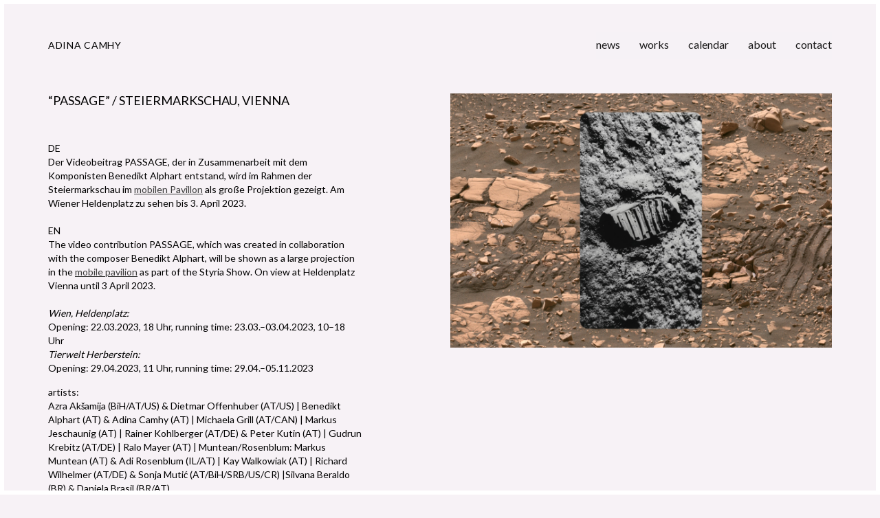

--- FILE ---
content_type: text/html; charset=UTF-8
request_url: https://adinacamhy.at/news/opening-22-march-passage-at-steiermarkschau/
body_size: 9871
content:
<!DOCTYPE html>
<html lang="en-US">
	<head>
		<!-- Document Settings -->
		<meta charset="UTF-8">
		<meta name="viewport" content="width=device-width, initial-scale=1"><title>&#8220;PASSAGE&#8221; / STEIERMARKSCHAU, VIENNA &#8211; adinacamhy.at</title>
<meta name='robots' content='max-image-preview:large' />
<link rel='dns-prefetch' href='//maps.googleapis.com' />
<link rel='dns-prefetch' href='//fonts.googleapis.com' />
<link rel='preconnect' href='https://fonts.gstatic.com' crossorigin />
<link rel="alternate" type="application/rss+xml" title="adinacamhy.at &raquo; Feed" href="https://adinacamhy.at/feed/" />
<link rel="alternate" type="application/rss+xml" title="adinacamhy.at &raquo; Comments Feed" href="https://adinacamhy.at/comments/feed/" />
<script type="text/javascript">
window._wpemojiSettings = {"baseUrl":"https:\/\/s.w.org\/images\/core\/emoji\/14.0.0\/72x72\/","ext":".png","svgUrl":"https:\/\/s.w.org\/images\/core\/emoji\/14.0.0\/svg\/","svgExt":".svg","source":{"concatemoji":"https:\/\/adinacamhy.at\/wp-includes\/js\/wp-emoji-release.min.js?ver=6.3.6"}};
/*! This file is auto-generated */
!function(i,n){var o,s,e;function c(e){try{var t={supportTests:e,timestamp:(new Date).valueOf()};sessionStorage.setItem(o,JSON.stringify(t))}catch(e){}}function p(e,t,n){e.clearRect(0,0,e.canvas.width,e.canvas.height),e.fillText(t,0,0);var t=new Uint32Array(e.getImageData(0,0,e.canvas.width,e.canvas.height).data),r=(e.clearRect(0,0,e.canvas.width,e.canvas.height),e.fillText(n,0,0),new Uint32Array(e.getImageData(0,0,e.canvas.width,e.canvas.height).data));return t.every(function(e,t){return e===r[t]})}function u(e,t,n){switch(t){case"flag":return n(e,"\ud83c\udff3\ufe0f\u200d\u26a7\ufe0f","\ud83c\udff3\ufe0f\u200b\u26a7\ufe0f")?!1:!n(e,"\ud83c\uddfa\ud83c\uddf3","\ud83c\uddfa\u200b\ud83c\uddf3")&&!n(e,"\ud83c\udff4\udb40\udc67\udb40\udc62\udb40\udc65\udb40\udc6e\udb40\udc67\udb40\udc7f","\ud83c\udff4\u200b\udb40\udc67\u200b\udb40\udc62\u200b\udb40\udc65\u200b\udb40\udc6e\u200b\udb40\udc67\u200b\udb40\udc7f");case"emoji":return!n(e,"\ud83e\udef1\ud83c\udffb\u200d\ud83e\udef2\ud83c\udfff","\ud83e\udef1\ud83c\udffb\u200b\ud83e\udef2\ud83c\udfff")}return!1}function f(e,t,n){var r="undefined"!=typeof WorkerGlobalScope&&self instanceof WorkerGlobalScope?new OffscreenCanvas(300,150):i.createElement("canvas"),a=r.getContext("2d",{willReadFrequently:!0}),o=(a.textBaseline="top",a.font="600 32px Arial",{});return e.forEach(function(e){o[e]=t(a,e,n)}),o}function t(e){var t=i.createElement("script");t.src=e,t.defer=!0,i.head.appendChild(t)}"undefined"!=typeof Promise&&(o="wpEmojiSettingsSupports",s=["flag","emoji"],n.supports={everything:!0,everythingExceptFlag:!0},e=new Promise(function(e){i.addEventListener("DOMContentLoaded",e,{once:!0})}),new Promise(function(t){var n=function(){try{var e=JSON.parse(sessionStorage.getItem(o));if("object"==typeof e&&"number"==typeof e.timestamp&&(new Date).valueOf()<e.timestamp+604800&&"object"==typeof e.supportTests)return e.supportTests}catch(e){}return null}();if(!n){if("undefined"!=typeof Worker&&"undefined"!=typeof OffscreenCanvas&&"undefined"!=typeof URL&&URL.createObjectURL&&"undefined"!=typeof Blob)try{var e="postMessage("+f.toString()+"("+[JSON.stringify(s),u.toString(),p.toString()].join(",")+"));",r=new Blob([e],{type:"text/javascript"}),a=new Worker(URL.createObjectURL(r),{name:"wpTestEmojiSupports"});return void(a.onmessage=function(e){c(n=e.data),a.terminate(),t(n)})}catch(e){}c(n=f(s,u,p))}t(n)}).then(function(e){for(var t in e)n.supports[t]=e[t],n.supports.everything=n.supports.everything&&n.supports[t],"flag"!==t&&(n.supports.everythingExceptFlag=n.supports.everythingExceptFlag&&n.supports[t]);n.supports.everythingExceptFlag=n.supports.everythingExceptFlag&&!n.supports.flag,n.DOMReady=!1,n.readyCallback=function(){n.DOMReady=!0}}).then(function(){return e}).then(function(){var e;n.supports.everything||(n.readyCallback(),(e=n.source||{}).concatemoji?t(e.concatemoji):e.wpemoji&&e.twemoji&&(t(e.twemoji),t(e.wpemoji)))}))}((window,document),window._wpemojiSettings);
</script>
<style type="text/css">
img.wp-smiley,
img.emoji {
	display: inline !important;
	border: none !important;
	box-shadow: none !important;
	height: 1em !important;
	width: 1em !important;
	margin: 0 0.07em !important;
	vertical-align: -0.1em !important;
	background: none !important;
	padding: 0 !important;
}
</style>
	<link rel='stylesheet' id='wp-block-library-css' href='https://adinacamhy.at/wp-includes/css/dist/block-library/style.min.css?ver=6.3.6' type='text/css' media='all' />
<style id='classic-theme-styles-inline-css' type='text/css'>
/*! This file is auto-generated */
.wp-block-button__link{color:#fff;background-color:#32373c;border-radius:9999px;box-shadow:none;text-decoration:none;padding:calc(.667em + 2px) calc(1.333em + 2px);font-size:1.125em}.wp-block-file__button{background:#32373c;color:#fff;text-decoration:none}
</style>
<style id='global-styles-inline-css' type='text/css'>
body{--wp--preset--color--black: #000000;--wp--preset--color--cyan-bluish-gray: #abb8c3;--wp--preset--color--white: #ffffff;--wp--preset--color--pale-pink: #f78da7;--wp--preset--color--vivid-red: #cf2e2e;--wp--preset--color--luminous-vivid-orange: #ff6900;--wp--preset--color--luminous-vivid-amber: #fcb900;--wp--preset--color--light-green-cyan: #7bdcb5;--wp--preset--color--vivid-green-cyan: #00d084;--wp--preset--color--pale-cyan-blue: #8ed1fc;--wp--preset--color--vivid-cyan-blue: #0693e3;--wp--preset--color--vivid-purple: #9b51e0;--wp--preset--gradient--vivid-cyan-blue-to-vivid-purple: linear-gradient(135deg,rgba(6,147,227,1) 0%,rgb(155,81,224) 100%);--wp--preset--gradient--light-green-cyan-to-vivid-green-cyan: linear-gradient(135deg,rgb(122,220,180) 0%,rgb(0,208,130) 100%);--wp--preset--gradient--luminous-vivid-amber-to-luminous-vivid-orange: linear-gradient(135deg,rgba(252,185,0,1) 0%,rgba(255,105,0,1) 100%);--wp--preset--gradient--luminous-vivid-orange-to-vivid-red: linear-gradient(135deg,rgba(255,105,0,1) 0%,rgb(207,46,46) 100%);--wp--preset--gradient--very-light-gray-to-cyan-bluish-gray: linear-gradient(135deg,rgb(238,238,238) 0%,rgb(169,184,195) 100%);--wp--preset--gradient--cool-to-warm-spectrum: linear-gradient(135deg,rgb(74,234,220) 0%,rgb(151,120,209) 20%,rgb(207,42,186) 40%,rgb(238,44,130) 60%,rgb(251,105,98) 80%,rgb(254,248,76) 100%);--wp--preset--gradient--blush-light-purple: linear-gradient(135deg,rgb(255,206,236) 0%,rgb(152,150,240) 100%);--wp--preset--gradient--blush-bordeaux: linear-gradient(135deg,rgb(254,205,165) 0%,rgb(254,45,45) 50%,rgb(107,0,62) 100%);--wp--preset--gradient--luminous-dusk: linear-gradient(135deg,rgb(255,203,112) 0%,rgb(199,81,192) 50%,rgb(65,88,208) 100%);--wp--preset--gradient--pale-ocean: linear-gradient(135deg,rgb(255,245,203) 0%,rgb(182,227,212) 50%,rgb(51,167,181) 100%);--wp--preset--gradient--electric-grass: linear-gradient(135deg,rgb(202,248,128) 0%,rgb(113,206,126) 100%);--wp--preset--gradient--midnight: linear-gradient(135deg,rgb(2,3,129) 0%,rgb(40,116,252) 100%);--wp--preset--font-size--small: 13px;--wp--preset--font-size--medium: 20px;--wp--preset--font-size--large: 36px;--wp--preset--font-size--x-large: 42px;--wp--preset--spacing--20: 0.44rem;--wp--preset--spacing--30: 0.67rem;--wp--preset--spacing--40: 1rem;--wp--preset--spacing--50: 1.5rem;--wp--preset--spacing--60: 2.25rem;--wp--preset--spacing--70: 3.38rem;--wp--preset--spacing--80: 5.06rem;--wp--preset--shadow--natural: 6px 6px 9px rgba(0, 0, 0, 0.2);--wp--preset--shadow--deep: 12px 12px 50px rgba(0, 0, 0, 0.4);--wp--preset--shadow--sharp: 6px 6px 0px rgba(0, 0, 0, 0.2);--wp--preset--shadow--outlined: 6px 6px 0px -3px rgba(255, 255, 255, 1), 6px 6px rgba(0, 0, 0, 1);--wp--preset--shadow--crisp: 6px 6px 0px rgba(0, 0, 0, 1);}:where(.is-layout-flex){gap: 0.5em;}:where(.is-layout-grid){gap: 0.5em;}body .is-layout-flow > .alignleft{float: left;margin-inline-start: 0;margin-inline-end: 2em;}body .is-layout-flow > .alignright{float: right;margin-inline-start: 2em;margin-inline-end: 0;}body .is-layout-flow > .aligncenter{margin-left: auto !important;margin-right: auto !important;}body .is-layout-constrained > .alignleft{float: left;margin-inline-start: 0;margin-inline-end: 2em;}body .is-layout-constrained > .alignright{float: right;margin-inline-start: 2em;margin-inline-end: 0;}body .is-layout-constrained > .aligncenter{margin-left: auto !important;margin-right: auto !important;}body .is-layout-constrained > :where(:not(.alignleft):not(.alignright):not(.alignfull)){max-width: var(--wp--style--global--content-size);margin-left: auto !important;margin-right: auto !important;}body .is-layout-constrained > .alignwide{max-width: var(--wp--style--global--wide-size);}body .is-layout-flex{display: flex;}body .is-layout-flex{flex-wrap: wrap;align-items: center;}body .is-layout-flex > *{margin: 0;}body .is-layout-grid{display: grid;}body .is-layout-grid > *{margin: 0;}:where(.wp-block-columns.is-layout-flex){gap: 2em;}:where(.wp-block-columns.is-layout-grid){gap: 2em;}:where(.wp-block-post-template.is-layout-flex){gap: 1.25em;}:where(.wp-block-post-template.is-layout-grid){gap: 1.25em;}.has-black-color{color: var(--wp--preset--color--black) !important;}.has-cyan-bluish-gray-color{color: var(--wp--preset--color--cyan-bluish-gray) !important;}.has-white-color{color: var(--wp--preset--color--white) !important;}.has-pale-pink-color{color: var(--wp--preset--color--pale-pink) !important;}.has-vivid-red-color{color: var(--wp--preset--color--vivid-red) !important;}.has-luminous-vivid-orange-color{color: var(--wp--preset--color--luminous-vivid-orange) !important;}.has-luminous-vivid-amber-color{color: var(--wp--preset--color--luminous-vivid-amber) !important;}.has-light-green-cyan-color{color: var(--wp--preset--color--light-green-cyan) !important;}.has-vivid-green-cyan-color{color: var(--wp--preset--color--vivid-green-cyan) !important;}.has-pale-cyan-blue-color{color: var(--wp--preset--color--pale-cyan-blue) !important;}.has-vivid-cyan-blue-color{color: var(--wp--preset--color--vivid-cyan-blue) !important;}.has-vivid-purple-color{color: var(--wp--preset--color--vivid-purple) !important;}.has-black-background-color{background-color: var(--wp--preset--color--black) !important;}.has-cyan-bluish-gray-background-color{background-color: var(--wp--preset--color--cyan-bluish-gray) !important;}.has-white-background-color{background-color: var(--wp--preset--color--white) !important;}.has-pale-pink-background-color{background-color: var(--wp--preset--color--pale-pink) !important;}.has-vivid-red-background-color{background-color: var(--wp--preset--color--vivid-red) !important;}.has-luminous-vivid-orange-background-color{background-color: var(--wp--preset--color--luminous-vivid-orange) !important;}.has-luminous-vivid-amber-background-color{background-color: var(--wp--preset--color--luminous-vivid-amber) !important;}.has-light-green-cyan-background-color{background-color: var(--wp--preset--color--light-green-cyan) !important;}.has-vivid-green-cyan-background-color{background-color: var(--wp--preset--color--vivid-green-cyan) !important;}.has-pale-cyan-blue-background-color{background-color: var(--wp--preset--color--pale-cyan-blue) !important;}.has-vivid-cyan-blue-background-color{background-color: var(--wp--preset--color--vivid-cyan-blue) !important;}.has-vivid-purple-background-color{background-color: var(--wp--preset--color--vivid-purple) !important;}.has-black-border-color{border-color: var(--wp--preset--color--black) !important;}.has-cyan-bluish-gray-border-color{border-color: var(--wp--preset--color--cyan-bluish-gray) !important;}.has-white-border-color{border-color: var(--wp--preset--color--white) !important;}.has-pale-pink-border-color{border-color: var(--wp--preset--color--pale-pink) !important;}.has-vivid-red-border-color{border-color: var(--wp--preset--color--vivid-red) !important;}.has-luminous-vivid-orange-border-color{border-color: var(--wp--preset--color--luminous-vivid-orange) !important;}.has-luminous-vivid-amber-border-color{border-color: var(--wp--preset--color--luminous-vivid-amber) !important;}.has-light-green-cyan-border-color{border-color: var(--wp--preset--color--light-green-cyan) !important;}.has-vivid-green-cyan-border-color{border-color: var(--wp--preset--color--vivid-green-cyan) !important;}.has-pale-cyan-blue-border-color{border-color: var(--wp--preset--color--pale-cyan-blue) !important;}.has-vivid-cyan-blue-border-color{border-color: var(--wp--preset--color--vivid-cyan-blue) !important;}.has-vivid-purple-border-color{border-color: var(--wp--preset--color--vivid-purple) !important;}.has-vivid-cyan-blue-to-vivid-purple-gradient-background{background: var(--wp--preset--gradient--vivid-cyan-blue-to-vivid-purple) !important;}.has-light-green-cyan-to-vivid-green-cyan-gradient-background{background: var(--wp--preset--gradient--light-green-cyan-to-vivid-green-cyan) !important;}.has-luminous-vivid-amber-to-luminous-vivid-orange-gradient-background{background: var(--wp--preset--gradient--luminous-vivid-amber-to-luminous-vivid-orange) !important;}.has-luminous-vivid-orange-to-vivid-red-gradient-background{background: var(--wp--preset--gradient--luminous-vivid-orange-to-vivid-red) !important;}.has-very-light-gray-to-cyan-bluish-gray-gradient-background{background: var(--wp--preset--gradient--very-light-gray-to-cyan-bluish-gray) !important;}.has-cool-to-warm-spectrum-gradient-background{background: var(--wp--preset--gradient--cool-to-warm-spectrum) !important;}.has-blush-light-purple-gradient-background{background: var(--wp--preset--gradient--blush-light-purple) !important;}.has-blush-bordeaux-gradient-background{background: var(--wp--preset--gradient--blush-bordeaux) !important;}.has-luminous-dusk-gradient-background{background: var(--wp--preset--gradient--luminous-dusk) !important;}.has-pale-ocean-gradient-background{background: var(--wp--preset--gradient--pale-ocean) !important;}.has-electric-grass-gradient-background{background: var(--wp--preset--gradient--electric-grass) !important;}.has-midnight-gradient-background{background: var(--wp--preset--gradient--midnight) !important;}.has-small-font-size{font-size: var(--wp--preset--font-size--small) !important;}.has-medium-font-size{font-size: var(--wp--preset--font-size--medium) !important;}.has-large-font-size{font-size: var(--wp--preset--font-size--large) !important;}.has-x-large-font-size{font-size: var(--wp--preset--font-size--x-large) !important;}
.wp-block-navigation a:where(:not(.wp-element-button)){color: inherit;}
:where(.wp-block-post-template.is-layout-flex){gap: 1.25em;}:where(.wp-block-post-template.is-layout-grid){gap: 1.25em;}
:where(.wp-block-columns.is-layout-flex){gap: 2em;}:where(.wp-block-columns.is-layout-grid){gap: 2em;}
.wp-block-pullquote{font-size: 1.5em;line-height: 1.6;}
</style>
<link rel='stylesheet' id='redux-extendify-styles-css' href='https://adinacamhy.at/wp-content/plugins/redux-framework/redux-core/assets/css/extendify-utilities.css?ver=4.4.11' type='text/css' media='all' />
<link rel='stylesheet' id='contact-form-7-css' href='https://adinacamhy.at/wp-content/plugins/contact-form-7/includes/css/styles.css?ver=5.8.7' type='text/css' media='all' />
<link rel='stylesheet' id='karma-by-kadar-master-css' href='https://adinacamhy.at/wp-content/plugins/karma-by-kadar/assets/css/master.css?ver=6.3.6' type='text/css' media='all' />
<link rel='stylesheet' id='karma-by-kadar-google-fonts-css' href='//fonts.googleapis.com/css?family=Material+Icons&#038;ver=1.0.0' type='text/css' media='all' />
<link rel='stylesheet' id='rs-plugin-settings-css' href='https://adinacamhy.at/wp-content/plugins/revslider/public/assets/css/settings.css?ver=5.4.7.4' type='text/css' media='all' />
<style id='rs-plugin-settings-inline-css' type='text/css'>
#rs-demo-id {}
</style>
<link rel='stylesheet' id='magnific-css' href='https://adinacamhy.at/wp-content/plugins/shortcode-gallery-for-matterport-showcase/magnific.css?ver=6.3.6' type='text/css' media='all' />
<link rel='stylesheet' id='wp-matterport-css' href='https://adinacamhy.at/wp-content/plugins/shortcode-gallery-for-matterport-showcase/wp-matterport.css?v=1.9.6&#038;ver=6.3.6' type='text/css' media='all' />
<link rel='stylesheet' id='font-awesome-css' href='https://adinacamhy.at/wp-content/plugins/js-composer/assets/lib/bower/font-awesome/css/font-awesome.min.css?ver=5.4.7' type='text/css' media='all' />
<link rel='stylesheet' id='scrollup-css-css' href='https://adinacamhy.at/wp-content/plugins/smooth-scroll-up/css/scrollup.css?ver=6.3.6' type='text/css' media='all' />
<link rel='stylesheet' id='extendify-utility-styles-css' href='https://adinacamhy.at/wp-content/plugins/extendify/public/build/utility-minimum.css?ver=1.12.2' type='text/css' media='all' />
<link rel='stylesheet' id='proton-style-css' href='https://adinacamhy.at/wp-content/themes/proton/style.css?ver=6.3.6' type='text/css' media='all' />
<link rel='stylesheet' id='bootstrap-css' href='https://adinacamhy.at/wp-content/themes/proton/assets/css/bootstrap.css?ver=1.4.9' type='text/css' media='all' />
<link rel='stylesheet' id='owl-theme-css' href='https://adinacamhy.at/wp-content/themes/proton/assets/css/bundle.css?ver=1.4.9' type='text/css' media='all' />
<link rel='stylesheet' id='main-css' href='https://adinacamhy.at/wp-content/themes/proton/assets/css/style.css?ver=1.4.9' type='text/css' media='all' />
<link rel='stylesheet' id='proton-fonts-css' href='//fonts.googleapis.com/css?family=Roboto%3A300%2C400%2C400i%2C500%2C700&#038;ver=1.4.9' type='text/css' media='all' />
<link rel="preload" as="style" href="https://fonts.googleapis.com/css?family=Lato:400&#038;display=swap&#038;ver=1698397924" /><link rel="stylesheet" href="https://fonts.googleapis.com/css?family=Lato:400&#038;display=swap&#038;ver=1698397924" media="print" onload="this.media='all'"><noscript><link rel="stylesheet" href="https://fonts.googleapis.com/css?family=Lato:400&#038;display=swap&#038;ver=1698397924" /></noscript><script type='text/javascript' src='https://adinacamhy.at/wp-includes/js/jquery/jquery.min.js?ver=3.7.0' id='jquery-core-js'></script>
<script type='text/javascript' src='https://adinacamhy.at/wp-includes/js/jquery/jquery-migrate.min.js?ver=3.4.1' id='jquery-migrate-js'></script>
<script type='text/javascript' src='https://adinacamhy.at/wp-content/plugins/revslider/public/assets/js/jquery.themepunch.tools.min.js?ver=5.4.7.4' id='tp-tools-js'></script>
<script type='text/javascript' src='https://adinacamhy.at/wp-content/plugins/revslider/public/assets/js/jquery.themepunch.revolution.min.js?ver=5.4.7.4' id='revmin-js'></script>
<script type='text/javascript' src='https://adinacamhy.at/wp-content/plugins/shortcode-gallery-for-matterport-showcase/magnific.min.js?ver=6.3.6' id='magnific-js'></script>
<script type='text/javascript' src='https://adinacamhy.at/wp-content/plugins/shortcode-gallery-for-matterport-showcase/wp-matterport.js?v=1.9.6&#038;ver=6.3.6' id='wp-matterport-js'></script>
<script type='text/javascript' src='https://maps.googleapis.com/maps/api/js?key=AIzaSyAuaE4p3L0-Q6TXUDc4Xf9ttyCSK6779e4&#038;ver=1.4.9' id='google-maps-js'></script>
<link rel="https://api.w.org/" href="https://adinacamhy.at/wp-json/" /><link rel="alternate" type="application/json" href="https://adinacamhy.at/wp-json/wp/v2/posts/4158" /><link rel="EditURI" type="application/rsd+xml" title="RSD" href="https://adinacamhy.at/xmlrpc.php?rsd" />
<meta name="generator" content="WordPress 6.3.6" />
<link rel="canonical" href="https://adinacamhy.at/news/opening-22-march-passage-at-steiermarkschau/" />
<link rel='shortlink' href='https://adinacamhy.at/?p=4158' />
<link rel="alternate" type="application/json+oembed" href="https://adinacamhy.at/wp-json/oembed/1.0/embed?url=https%3A%2F%2Fadinacamhy.at%2Fnews%2Fopening-22-march-passage-at-steiermarkschau%2F" />
<link rel="alternate" type="text/xml+oembed" href="https://adinacamhy.at/wp-json/oembed/1.0/embed?url=https%3A%2F%2Fadinacamhy.at%2Fnews%2Fopening-22-march-passage-at-steiermarkschau%2F&#038;format=xml" />
<meta name="generator" content="Redux 4.4.11" /><link rel="stylesheet" media="screen" href="https://fontlibrary.org/face/lato" type="text/css"/><link rel='shortcut icon' href='https://adinacamhy.at/wp-content/uploads/2018/09/A.png' /><style type="text/css">.recentcomments a{display:inline !important;padding:0 !important;margin:0 !important;}</style><meta name="generator" content="Powered by WPBakery Page Builder - drag and drop page builder for WordPress."/>
<!--[if lte IE 9]><link rel="stylesheet" type="text/css" href="https://adinacamhy.at/wp-content/plugins/js-composer/assets/css/vc_lte_ie9.min.css" media="screen"><![endif]--><meta name="generator" content="Powered by Slider Revolution 5.4.7.4 - responsive, Mobile-Friendly Slider Plugin for WordPress with comfortable drag and drop interface." />
<script type="text/javascript">function setREVStartSize(e){									
						try{ e.c=jQuery(e.c);var i=jQuery(window).width(),t=9999,r=0,n=0,l=0,f=0,s=0,h=0;
							if(e.responsiveLevels&&(jQuery.each(e.responsiveLevels,function(e,f){f>i&&(t=r=f,l=e),i>f&&f>r&&(r=f,n=e)}),t>r&&(l=n)),f=e.gridheight[l]||e.gridheight[0]||e.gridheight,s=e.gridwidth[l]||e.gridwidth[0]||e.gridwidth,h=i/s,h=h>1?1:h,f=Math.round(h*f),"fullscreen"==e.sliderLayout){var u=(e.c.width(),jQuery(window).height());if(void 0!=e.fullScreenOffsetContainer){var c=e.fullScreenOffsetContainer.split(",");if (c) jQuery.each(c,function(e,i){u=jQuery(i).length>0?u-jQuery(i).outerHeight(!0):u}),e.fullScreenOffset.split("%").length>1&&void 0!=e.fullScreenOffset&&e.fullScreenOffset.length>0?u-=jQuery(window).height()*parseInt(e.fullScreenOffset,0)/100:void 0!=e.fullScreenOffset&&e.fullScreenOffset.length>0&&(u-=parseInt(e.fullScreenOffset,0))}f=u}else void 0!=e.minHeight&&f<e.minHeight&&(f=e.minHeight);e.c.closest(".rev_slider_wrapper").css({height:f})					
						}catch(d){console.log("Failure at Presize of Slider:"+d)}						
					};</script>
		<style type="text/css" id="wp-custom-css">
			.wrapper .portfolio .item-holder:hover .overlay-background {
    opacity: .87
}

.wrapper header .logo a {
    font-family: Lato, sans-serif;
    font-weight: 400!important;
	  text-align: right;
    position: relative;
    display: inline-block;
    color: #000000;
    font-size: 14px;
    text-transform: uppercase;
	  word-wrap: break-word;
	  text-decoration: none;
	  transition: .2s all;
	  letter-spacing: 0.05em;
	  
}

.wrapper .portfolio .filters ul li.active, .wrapper .portfolio .filters ul li:hover {
    background-color: transparent;
color: #3e3d3d;
	
}

.wrapper .portfolio .filters {
    font-family: Lato, sans-serif;
	  text-transform: lowercase;
	  font-size: 12px;
}

.wrapper .portfolio .filters ul li {
    font-size: 12px;
    color: #000000;
    cursor: pointer;
    padding: 0 10px;
    border-radius: 3px;
	  margin-right: 1px;
}

iframe {
	  border:0;
	  width: 100%;
}

img {
    cursor: default;
}

.wrapper .project-single .single-info .project-description p {
    margin-top: 15px;
}

a, a:focus, a:hover {
    color: #3b3b3b;
	}

p {
   font-family: Lato, sans-serif;

} 

.h3 h3 {
	line-height: 150%;
}


a:hover {
    color: #c4c4c4;
}

                                                        
.row .masonry .selector .col-md-12 .col-md-6 .col-md-offset-1 .project-photos .col-sm-12 .col-xs-12                      
{
   pointer-events: none;
	 cursor: pointer;
}
.customize-unpreviewable {
   text-decoration: underline;
}

a {
   text-decoration: underline;
}

.wrapper header nav ul li > a {
   text-decoration: none;
}

.wrapper .blog .blog-content .blog-post .blog-info h2 a {
	font-family: Lato, sans-serif;
    color: #000000;
    font-size: 14px;
    text-transform: uppercase;
	  word-wrap: break-word;
	  text-decoration: none;
	  transition: .2s all;
	  letter-spacing: 0.05em;
   
}

.wrapper .blog .blog-content .blog-post .blog-info h2 {
	font-family: Lato, sans-serif;
    color: #000000;
    font-size: 20px;
    text-transform: uppercase;
	  word-wrap: break-word;
	  text-decoration: none;
	  transition: .2s all;
	  letter-spacing: 0.05em;
}

.wrapper .blog .blog-content .blog-post .blog-info .button {
	 margin-top: 18px;
   margin-bottom: 30px;
	 background-color: transparent;
   border: 0.5px solid #3b3b3b !important;
   color: #000000;
	font-size: 14px;
}

.wrapper .blog .blog-content .blog-post .blog-info .button:hover {
    color: #c4c4c4;
}

.wrapper .blog .blog-content .blog-post-holder .blog-img img {
    width: 100%;
    height: auto;
filter: grayscale(100%);
}

.wrapper .blog .blog-content .blog-post-holder .blog-img img:hover {
filter: none;
  -webkit-filter: grayscale(0%);
	/*	cursor: pointer;*/
	-webkit-transition: .4s ease-in-out;
-o-transition: .4s ease-in-out;
transition: .4s ease-in-out;
}



.wrapper .blog .blog-content .blog-post .blog-info h2 a {
font-size: 20px;
}

.wrapper .blog .blog-content .blog-post .blog-info h2 a:hover {
color: #c4c4c4;
}

.wrapper .blog .blog-content .blog-post .blog-info h2 {
font-size: 20px !important;
}

.wrapper .blog .blog-content .blog-post .blog-info .button:hover {
    color: #c4c4c4 !important;
	  border: 0.5px solid #c4c4c4 !important;
}

#text {
    visibility: hidden;
}

.wp-caption {
   background: transparent;    
	 border: 0px;
}

.widget {
width: 95% !important;
}

.mfp-arrow-left::after, .mfp-arrow-right::after {
	visibility: hidden;
}

#wrap {
    margin-left: -60px;
}

pre {
    display: block;
    padding: 0px;
    margin: 0 0 10px;
	  margin-top: -110px;
    font-size: 13px;
    line-height: 1.42857143;
    color: #333;
    word-break: break-all;
    word-wrap: break-word;
    background-color: transparent;
    border: 0px solid #ccc;
    border-radius: 4px;
}

.wpm-info {
    display: block;
    text-align: center;
    background: transparent;
    width: 100%;
    box-sizing: border-box;
    color: #fff;
}
.wpm-title {
    display: block;
	  visibility: hidden;
}

div.wpm-img {
		width: 847.5px;
    height: 476.717px;
}
.wpm img {
	  margin-top: -60px;
}

a.wpm-tour.wpm5k5JPNiXKTF.wpm-overlay {

}

.wrapper header nav {
background-color: #F6F2F6;
opacity: 0.9;
}


.h1 h1 {
}

.sidebar {
    display: block;
	  visibility: hidden;
}

.wrapper .project-single .single-info .project-description span {
    display: block;
	  visibility: hidden;
}

.player.right-content-area-supported > .content-area-sibling-enabled
{
	  margin-bottom: 300px;
}		</style>
		<noscript><style type="text/css"> .wpb_animate_when_almost_visible { opacity: 1; }</style></noscript>	</head>
		<body class="post-template-default single single-post postid-4158 single-format-standard proton-borders wpb-js-composer js-comp-ver-5.4.7 vc_responsive">
		<div class="page-loading"></div>
		<div class="wrapper">
						<header class="">
				<div class="container">
					<div class="default-header header">
						<div class="logo">
							<a href="https://adinacamhy.at/">
								adina camhy							</a>
						</div>
						<div class="header-holder">
							<div class="mobile-menu">
								<span class="line"></span>
							</div>
							<div class="hamburger display-none">
								<a href="#">
									<div class="hamburger-inner"></div>
								</a>
							</div>
														<div class="menu-holder">
								<nav class="">
									<ul id="menu" class="menu"><li id="menu-item-1939" class="menu-item menu-item-type-post_type menu-item-object-page menu-item-1939"><a href="https://adinacamhy.at/news/">news</a></li>
<li id="menu-item-850" class="menu-item menu-item-type-post_type menu-item-object-page menu-item-home menu-item-850"><a href="https://adinacamhy.at/">works</a></li>
<li id="menu-item-1261" class="menu-item menu-item-type-post_type menu-item-object-page menu-item-1261"><a href="https://adinacamhy.at/calendar/">calendar</a></li>
<li id="menu-item-1242" class="menu-item menu-item-type-post_type menu-item-object-page menu-item-1242"><a href="https://adinacamhy.at/about/">about</a></li>
<li id="menu-item-898" class="menu-item menu-item-type-post_type menu-item-object-page menu-item-898"><a href="https://adinacamhy.at/contact/">contact</a></li>
</ul>									<footer class="display-none">
										<div class="container">
											<div class="footer-copyright">
																								<div class="row">
													<div class="col-md-6">
																												<p></p>
													</div>
													<div class="col-md-6 align-right">
														<ul>
								                            								                            								                            								                            								                            								                            								                            								                            								                            								                            								                            								                            								                            								                                <li><a target="_BLANK" href="http://instagram.com/adina_camhy/"><i class="fa fa-instagram"></i></a></li>
								                            								                            								                            								                            								                                <li><a target="_BLANK" href="http://soundcloud.com/adinacamhy"><i class="fa fa-soundcloud"></i></a></li>
								                            								                            								                            								                        </ul>
													</div>
												</div>
											</div>
										</div>
									</footer>
								</nav>
							</div>
						</div>
					</div>
				</div>
			</header>
							<div class="borders-holder">
					<div class="border-top"></div>
					<div class="border-right"></div>
					<div class="border-bottom"></div>
					<div class="border-left"></div>
				</div>
			<div class="container">
    <div class="project-single md-top-padding">
        <div class="row">
            <div class="col-md-5 col-sm-12 col-xs-12">
                <div class="single-info">
                    <div class="project-description">
                        <h3>&#8220;PASSAGE&#8221; / STEIERMARKSCHAU, VIENNA</h3>
                                                    <span><a href="https://adinacamhy.at/news/category/uncategorized/" rel="category tag">Uncategorized</a></span>
                        
<p>DE <br>Der Videobeitrag PASSAGE, der in Zusammenarbeit mit dem Komponisten Benedikt Alphart entstand, wird im Rahmen der Steiermarkschau im <a rel="noreferrer noopener" aria-label="mobilen Pavillon (opens in a new tab)" href="https://www.steiermarkschau.at/schauplaetze/mobiler-pavillon/vertiefung" target="_blank">mobilen Pavillon</a> als große Projektion gezeigt. Am Wiener Heldenplatz zu sehen bis 3. April 2023.<br><br>EN <br>The video contribution PASSAGE, which was created in collaboration with the composer Benedikt Alphart, will be shown as a large projection in the <a rel="noreferrer noopener" aria-label=" (opens in a new tab)" href="https://www.steiermarkschau.at/en/exhibitions/mobile-pavilion" target="_blank">mobile pavilion</a> as part of the Styria Show. On view at Heldenplatz Vienna until 3 April 2023.<br><br><em>Wien, Heldenplatz: </em><br>Opening:&nbsp;22.03.2023,&nbsp;18 Uhr, running time:&nbsp;23.03.–03.04.2023, 10–18 Uhr<br><em> Tierwelt Herberstein:</em><br> Opening:&nbsp;29.04.2023, 11 Uhr, running time:&nbsp;29.04.–05.11.2023</p>



<p></p>



<p>artists:<br>
Azra Akšamija (BiH/AT/US) &amp; Dietmar Offenhuber (AT/US) | Benedikt Alphart (AT) &amp; Adina Camhy (AT) | Michaela Grill (AT/CAN) | Markus Jeschaunig (AT) | Rainer Kohlberger (AT/DE) &amp; Peter Kutin (AT) | Gudrun Krebitz (AT/DE) | Ralo Mayer (AT) | Muntean/Rosenblum: Markus Muntean (AT) &amp; Adi Rosenblum (IL/AT) | Kay Walkowiak (AT) | Richard Wilhelmer (AT/DE) &amp; Sonja Mutić (AT/BiH/SRB/US/CR) |Silvana Beraldo (BR) &amp; Daniela Brasil (BR/AT)</p>



<p>curator: Astrid Kury<br>curatorial assistance: Birgit Prack<br>concept, design and project management pavilion: Alexander Kada</p>
                    </div>
                </div>
            </div>
            <div class="col-md-6 col-md-offset-1 project-photos col-sm-12 col-xs-12">
                                <div class="row masonry project-single-gallery">
                                            <div class="selector col-md-12">
                                                        <a title="" href="https://adinacamhy.at/wp-content/uploads/2023/03/230115_passage_step_1200_800_72dpi.jpg">
                                <img src="https://adinacamhy.at/wp-content/uploads/2023/03/230115_passage_step_1200_800_72dpi.jpg" alt="">
                                                            </a>
                        </div>
                                    </div>
                            </div>
        </div>
            </div>
</div>
	</div>
			<footer class="">
			<div class="container">
									<div class="footer-widgets">
						<div class="row">
														<div class="col-md-4 col-sm-4 col-xs-12">
															</div>
							<div class="col-md-4 col-sm-4 col-xs-12">
								<div id="text-11" class="widget widget_text">			<div class="textwidget"><p><center>adina camhy 2025 | <a href="https://adinacamhy.at/datenschutzerklaerung/">Datenschutz | </a><a href="https://adinacamhy.at/impressum/">Impressum ]</a> | Thank you mur.at!</center></p>
</div>
		</div><div id="block-6" class="widget widget_block"><center> 
<a rel="me" href="https://mastodon.social/@adina_camhy">Mastodon</a>
</center> </div>							</div>
															<div class="col-md-4 col-sm-4 col-xs-12">
									<div id="text-13" class="widget widget_text">			<div class="textwidget"></div>
		</div>								</div>
													</div>
					</div>
									<div class="footer-copyright">
						<div class="row">
															<div class="col-md-6 col-sm-6 col-xs-12 align-right">
									<ul>
																																																																																																																																																							<li><a target="_BLANK" href="http://instagram.com/adina_camhy/"><i class="fa fa-instagram"></i></a></li>
																																																			<li><a target="_BLANK" href="http://soundcloud.com/adinacamhy"><i class="fa fa-soundcloud"></i></a></li>
																																							</ul>
								</div>
													</div>
					</div>
							</div>
		</footer>
	<script> var $nocnflct = jQuery.noConflict();
			$nocnflct(function () {
			    $nocnflct.scrollUp({
				scrollName: 'scrollUp', // Element ID
				scrollClass: 'scrollUp scrollup-link scrollup-left', // Element Class
				scrollDistance: 300, // Distance from top/bottom before showing element (px)
				scrollFrom: 'top', // top or bottom
				scrollSpeed: 300, // Speed back to top (ms )
				easingType: 'linear', // Scroll to top easing (see http://easings.net/)
				animation: 'none', // Fade, slide, none
				animationInSpeed: 200, // Animation in speed (ms )
				animationOutSpeed: 200, // Animation out speed (ms )
				scrollText: '<id class="fa fa-angle-up fa-3x"></id>', // Text for element, can contain HTML
				scrollTitle: false, // Set a custom link title if required. Defaults to scrollText
				scrollImg: false, // Set true to use image
				activeOverlay: false, // Set CSS color to display scrollUp active point
				zIndex: 2147483647 // Z-Index for the overlay
			    });
			});</script><style>
.wrapper header nav ul {margin-right: 0 !important;}header #minicart {display: none !important;} .wrapper header nav ul {margin-right: 0 !important;}.fixed-footer { padding-bottom: 24px;}.proton-borders .border-top, .proton-borders .border-right, .proton-borders .border-bottom, .proton-borders .border-left {padding: 3px}.proton-borders {margin: 6px}.wrapper header.fixed {margin-top: 6px}            .fixed-footer { padding-bottom: 6px }            .mfp-gallery .mfp-container .mfp-arrow-left {left: 43px !important}            .mfp-gallery .mfp-container .mfp-arrow-right {right: 43px !important}body, .wrapper header, footer, .loader { background-color: #f7f2f6 !important;}.wrapper header nav ul li ul li a { color: #ffffff !important;}.mejs-time-float .mejs-time-float-current .mejs-time-float-corner {display: none;}.mejs-time-float {display: none;}.mejs-time-float-current {display: none;}.mejs-time-float-corner {display: none;}.wrapper header nav ul li > a {color: #000000!important;}.wrapper header nav ul li > a {font-family: Lato!important;}.wrapper header nav ul li > a {font-size: 16px!important;}.wrapper header nav ul li > a {line-height: 16px!important;}.wrapper header nav ul li > a {text-transform: lowercase!important;}.wrapper header nav ul li ul li a {color: #ffffff!important;}.wrapper header nav ul li ul li a {font-family: Lato!important;}.wrapper .page-title h1 {color: #000000!important;}.wrapper .page-title h1 {font-family: Lato!important;}.wrapper .page-title h1 {font-size: 15px!important;}.wrapper .page-title h1 {line-height: 16px!important;}html, body, div, span, applet, object, iframe, table, caption, tbody, tfoot, thead, tr, th, td, del, dfn, em, font, ins, kbd, q, s, samp, small, strike, strong, sub, sup, tt, var, h1, h2, h3, h4, h5, h6, p, blockquote, pre, abbr, acronym, address, big, cite, code,dl, dt, dd, ol, ul, li, fieldset, form, label, legend {color: #000000!important;}html, body, div, span, applet, object, iframe, table, caption, tbody, tfoot, thead, tr, th, td, del, dfn, em, font, ins, kbd, q, s, samp, small, strike, strong, sub, sup, tt, var, h1, h2, h3, h4, h5, h6, p, blockquote, pre, abbr, acronym, address, big, cite, code,dl, dt, dd, ol, ul, li, fieldset, form, label, legend {font-family: Lato!important;}html, body, div, span, applet, object, iframe, table, caption, tbody, tfoot, thead, tr, th, td, del, dfn, em, font, ins, kbd, q, s, samp, small, strike, strong, sub, sup, tt, var, h1, h2, h3, h4, h5, h6, p, blockquote, pre, abbr, acronym, address, big, cite, code,dl, dt, dd, ol, ul, li, fieldset, form, label, legend {font-size: 14px!important;}html, body, div, span, applet, object, iframe, table, caption, tbody, tfoot, thead, tr, th, td, del, dfn, em, font, ins, kbd, q, s, samp, small, strike, strong, sub, sup, tt, var, h1, h2, h3, h4, h5, h6, p, blockquote, pre, abbr, acronym, address, big, cite, code,dl, dt, dd, ol, ul, li, fieldset, form, label, legend {line-height: 20px!important;}h1 {color: #000000!important;}h1 {font-family: Lato!important;}h1 {font-size: 28px!important;}h1 {line-height: 32px!important;}h2 {color: #000000!important;}h2 {font-family: Lato!important;}h3 {color: #000000!important;}h3 {font-family: Lato!important;}h3 {font-size: 18px!important;}h3 {line-height: 22,5px!important;}h4 {color: #000000!important;}h4 {font-family: Lato!important;}h5 {color: #000000!important;}h5 {font-family: Lato!important;}h5 {text-transform: none!important;}h6 {color: #000000!important;}h6 {font-family: Lato!important;}
</style><script type='text/javascript' src='https://adinacamhy.at/wp-content/plugins/contact-form-7/includes/swv/js/index.js?ver=5.8.7' id='swv-js'></script>
<script type='text/javascript' id='contact-form-7-js-extra'>
/* <![CDATA[ */
var wpcf7 = {"api":{"root":"https:\/\/adinacamhy.at\/wp-json\/","namespace":"contact-form-7\/v1"},"cached":"1"};
/* ]]> */
</script>
<script type='text/javascript' src='https://adinacamhy.at/wp-content/plugins/contact-form-7/includes/js/index.js?ver=5.8.7' id='contact-form-7-js'></script>
<script type='text/javascript' src='https://adinacamhy.at/wp-includes/js/jquery/ui/core.min.js?ver=1.13.2' id='jquery-ui-core-js'></script>
<script type='text/javascript' src='https://adinacamhy.at/wp-includes/js/jquery/ui/mouse.min.js?ver=1.13.2' id='jquery-ui-mouse-js'></script>
<script type='text/javascript' src='https://adinacamhy.at/wp-includes/js/jquery/ui/slider.min.js?ver=1.13.2' id='jquery-ui-slider-js'></script>
<script type='text/javascript' src='https://adinacamhy.at/wp-content/plugins/karma-by-kadar/assets/js/jquery.ui.touch-punch.js?ver=1' id='karma-by-kadar-jquery-ui-touch-js'></script>
<script type='text/javascript' src='https://adinacamhy.at/wp-content/plugins/karma-by-kadar/assets/js/jquery.jplayer.js?ver=1' id='karma-by-kadar-jquery-jplayer-js'></script>
<script type='text/javascript' src='https://adinacamhy.at/wp-content/plugins/karma-by-kadar/assets/js/main.js?ver=1' id='karma-by-kadar-main-js'></script>
<script type='text/javascript' src='https://adinacamhy.at/wp-content/plugins/smooth-scroll-up/js/jquery.scrollUp.min.js?ver=6.3.6' id='scrollup-js-js'></script>
<script type='text/javascript' src='https://adinacamhy.at/wp-content/themes/proton/assets/js/bootstrap.js?ver=1.4.9' id='bootstrap-js'></script>
<script type='text/javascript' src='https://adinacamhy.at/wp-content/themes/proton/assets/js/bundle.js?ver=1.4.9' id='bundle-js'></script>
<script type='text/javascript' src='https://adinacamhy.at/wp-content/themes/proton/assets/js/owl.carousel.min.js?ver=1.4.9' id='owl.carousel-js'></script>
<script type='text/javascript' src='https://adinacamhy.at/wp-content/themes/proton/assets/js/jquery.magnific-popup.min.js?ver=1.4.9' id='magnific-popup-js'></script>
<script type='text/javascript' src='https://adinacamhy.at/wp-content/themes/proton/assets/js/main.js?ver=1.4.9' id='main-js'></script>
<script type='text/javascript' src='https://adinacamhy.at/wp-includes/js/comment-reply.min.js?ver=6.3.6' id='comment-reply-js'></script>
	</body>
</html>
<!-- Cache Enabler by KeyCDN @ Sat, 17 Jan 2026 22:56:50 GMT (https-index.html.gz) -->